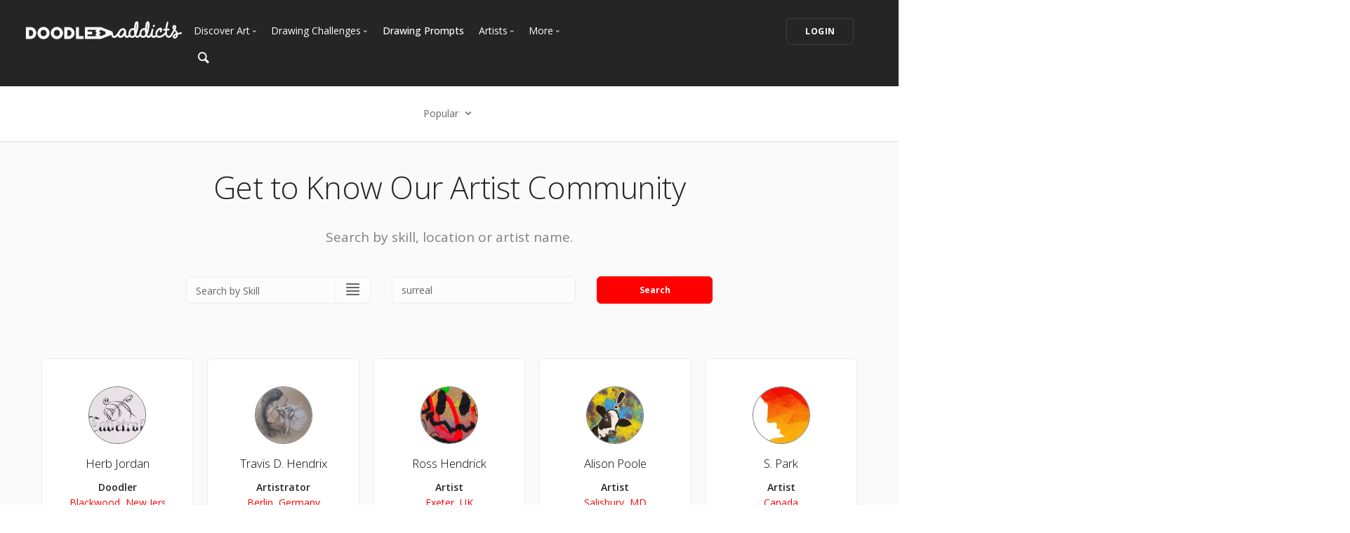

--- FILE ---
content_type: text/html; charset=UTF-8
request_url: https://www.doodleaddicts.com/artists/?filter=popular&c_search_by=skill&c_keyword=surreal
body_size: 10726
content:

<!doctype html>
<html lang="en">
    <head>
		  <meta charset="utf-8">
  <meta name="author" content="doodleaddicts.com">
  <meta name="viewport" content="width=device-width, initial-scale=1.0">        <title>Artists Directory | Doodle Addicts</title>
		<meta name="description" content="Find artists, doodlers, and illustrators in your local area.">
		<link href="https://www.doodleaddicts.com/artists/" rel="canonical" />
				
		
        <link href="/css/bootstrap.min.css" rel="stylesheet" type="text/css" media="all" />
		        <link href="/css/stack-interface.min.css" rel="stylesheet" type="text/css" media="all" />
        <link href="/css/socicon.min.css" rel="stylesheet" type="text/css" media="all" />
        <link href="/css/lightbox.min.css" rel="stylesheet" type="text/css" media="all" />
        <link href="/css/flickity.min.css" rel="stylesheet" type="text/css" media="all" />
        <link href="/css/iconsmind.min.css" rel="stylesheet" type="text/css" media="all" />
        <link href="/css/jquery.steps.min.css" rel="stylesheet" type="text/css" media="all" />
        <!-- jQuery UI CSS -->
        <link href="/css/jquery-ui.min.css" type="text/css" rel="stylesheet">
        <link href="/css/bootstrap-tokenfield.min.css" rel="stylesheet" type="text/css" media="all" />
        
		<link href="/css/theme-da.min.css" rel="stylesheet" type="text/css" media="all" />
		
		<link href="/js/jqtip/jquery.qtip.min.css" rel="stylesheet" type="text/css" media="all" />
		<link href="/css/custom.css" rel="stylesheet" type="text/css" media="all" />
                <link href="https://fonts.googleapis.com/css?family=Open+Sans:200,300,400,400i,500,600,700%7CMerriweather:300,300i%7CMaterial+Icons" rel="stylesheet">
		
		<script src="https://js.stripe.com/v3/" type="f499a2afeb04a52604bc5f34-text/javascript"></script>
        <script src="https://code.jquery.com/jquery-3.2.1.min.js" type="f499a2afeb04a52604bc5f34-text/javascript"></script>
		<script type="f499a2afeb04a52604bc5f34-text/javascript">
		   window.jQuery || document.write('<script src="/js/jquery-3.2.1.min.js"><\/script>');
		</script>
        <script src="https://code.jquery.com/ui/1.12.1/jquery-ui.min.js" type="f499a2afeb04a52604bc5f34-text/javascript"></script>
		<script type="f499a2afeb04a52604bc5f34-text/javascript">
		   window.jQuery.ui || document.write('<script src="/js/jquery-ui.min.js"><\/script>');
		</script>
		<script type="f499a2afeb04a52604bc5f34-text/javascript" src="/js/jquery.ui.touch-punch.min.js"></script>
		<script type="f499a2afeb04a52604bc5f34-text/javascript">
		var da = {};
		</script>
        <script type="f499a2afeb04a52604bc5f34-text/javascript" src="/js/da/website.min.js"></script>
        <script type="f499a2afeb04a52604bc5f34-text/javascript" src="/js/da/comments.min.js"></script>
        <script type="f499a2afeb04a52604bc5f34-text/javascript" src="/js/da/modals.min.js"></script>
        <script type="f499a2afeb04a52604bc5f34-text/javascript">
		da.website = new Website();
		da.modals = new Modals();
		da.comments = new Comments();
		
		$(document).ready(function() {
			da.website.init({
				"site_url": "https://www.doodleaddicts.com",
				"return_path": "/artists/?filter=popular&c_search_by=skill&c_keyword=surreal",
				"session_data": {
					"site_login_avatar": "default.png",
					"site_login_fullname": "",
					"site_login_user_link": "//",
					"site_login_username": ""
				}
			});
		});
		
		</script>
		<script type="f499a2afeb04a52604bc5f34-text/javascript" src="/js/jqtip/jquery.qtip.min.js"></script>
		<script type="f499a2afeb04a52604bc5f34-text/javascript" src="/js/imagesloaded.pkgd.min.js"></script>
		<script type="f499a2afeb04a52604bc5f34-text/javascript" src="/js/jquery.matchHeight-min.js"></script>
		<script type="f499a2afeb04a52604bc5f34-text/javascript" src="/js/da.min.js"></script>
		<link rel="stylesheet" href="/fonts/font-awesome/css/font-awesome.min.css">
		<link rel="stylesheet" href="/js/dropzone/dropzone.min.css">
		<script src="/js/dropzone/dropzone.min.js" type="f499a2afeb04a52604bc5f34-text/javascript"></script>
		
		<link rel="icon" type="image/png" sizes="32x32" href="/favicon-32x32.png">
		<link rel="icon" type="image/png" sizes="16x16" href="/favicon-16x16.png">
		<link rel="manifest" href="/manifest.json">
		<style>
		#home-screen-button {
			margin-top: 0;
		}
		@media (max-width: 768px) {
			#home-screen-box {
				margin-bottom:0;	
			}
			#home-screen-message {
				margin:20px 0 0 0;	
			}
			#home-screen-button {
				margin-top:15px;	
			}
		}
		</style>
				<link rel="mask-icon" href="/safari-pinned-tab.svg" color="#5bbad5">
		<meta name="theme-color" content="#ffffff">
		<meta name="google-site-verification" content="n_Ug1spcnH9WuGigWCd_KpiS1LUNspnRwMOMb556_ks" />
		
		<script type="application/ld+json">
		{ 
			"@context": "http://schema.org",
			"@graph": 
			[
				{
					"@type": "Organization",
					"name": "Doodle Addicts",
					"url": "https://www.doodleaddicts.com",
					"logo": "https://www.doodleaddicts.com/images/logo-dark.png",
					"sameAs": [
						"https://www.facebook.com/doodleaddicts",
						"https://www.instagram.com/doodleaddicts/",
						"https://twitter.com/doodleaddicts",
						"https://www.youtube.com/channel/UCwiqnwWic_3RV_VZEZAzv-w"
					]
				},
				{
					"@type": "WebSite", 
					"url": "/artists/", 
					"name": "Doodle Addicts",
					"description": "Artists Directory | Doodle Addicts",
					"potentialAction": { 
						"@type": "SearchAction", 
						"target": "https://www.doodleaddicts.com/search/{search_term}/", 
						"query-input": "required name=search_term" 
					}
				}
			]
		}
		</script>
		
		
		<!-- Google Tag Manager -->
		<script type="f499a2afeb04a52604bc5f34-text/javascript">(function(w,d,s,l,i){w[l]=w[l]||[];w[l].push({'gtm.start':
		new Date().getTime(),event:'gtm.js'});var f=d.getElementsByTagName(s)[0],
		j=d.createElement(s),dl=l!='dataLayer'?'&l='+l:'';j.async=true;j.src=
		'https://www.googletagmanager.com/gtm.js?id='+i+dl;f.parentNode.insertBefore(j,f);
		})(window,document,'script','dataLayer','GTM-THQ3Q97');</script>
		<!-- End Google Tag Manager -->
		

								
				
		<meta property="og:site_name" content="Doodle Addicts" />
		<meta property="og:title" content="Artists Directory | Doodle Addicts" />
		<meta property="og:description" content="Find artists, doodlers, and illustrators in your local area." />
		<meta property="og:type" content="article" />
		<meta property="og:url" content="/artists/" />
		<meta property="fb:admins" content="100000095622134" />
		<meta property="og:image" content="https://www.doodleaddicts.com/images/misc/artist-directory.jpg" />
		<meta property="og:image:width" content="600" />
		<meta property="og:image:height" content="624" />
		
		<meta name="twitter:card" content="summary_large_image">
		<meta name="twitter:site" content="@doodleaddicts">
		<meta name="twitter:creator" content="@doodleaddicts">
		<meta name="twitter:title" content="Artists Directory | Doodle Addicts">
		<meta name="twitter:description" content="Find artists, doodlers, and illustrators in your local area.">
		<meta name="twitter:image" content="https://www.doodleaddicts.com/images/misc/artist-directory.jpg">
		
    </head>
    <body class="dropdowns--hover" data-smooth-scroll-offset='64'>
	
	<!-- Google Tag Manager (noscript) -->
<noscript><iframe src="https://www.googletagmanager.com/ns.html?id=GTM-THQ3Q97"
height="0" width="0" style="display:none;visibility:hidden"></iframe></noscript>
<!-- End Google Tag Manager (noscript) -->	
        <a id="start"></a>
		        <div class="nav-container ">
            <div class="bar bar--sm bar--mobile-sticky visible-xs" data-scroll-class="100px:pos-fixed">
                <div class="container">
                    <div class="row">
                        <div class="col-xs-3 col-sm-2">
                            <a href="/">
                                <img class="logo logo-dark" alt="logo" src="/images/logo-dark.png" />
                                <img class="logo logo-light" alt="logo" src="/images/logo-light.png" />
                            </a>
                        </div>
                        <div class="col-xs-9 col-sm-10 text-right">
                            <a href="#" class="hamburger-toggle" data-toggle-class="#menu2;hidden-xs">
                                <i class="icon icon--sm stack-interface stack-menu"></i>
                            </a>
                        </div>
                    </div>
                    <!--end of row-->
                </div>
                <!--end of container-->
            </div>
            <!--end bar-->
            <nav id="menu2" class="bar bar-2 hidden-xs  bg--dark"  data-scroll-class="100px:pos-fixed">
                <div class="container-fluid">
                    <div class="row">
                        <div class="col-md-2 text-center text-left-sm hidden-xs">
                            <div class="bar__module">
                                <a href="/">
                                    <img class="logo logo-dark" alt="logo" src="/images/logo-dark.png" />
                                    <img class="logo logo-light" alt="logo" src="/images/logo-light.png" />
                                </a>
                            </div>
                            <!--end module-->
                        </div>
                        <div class="col-md-6 text-left navigation-top-spacer navigation-left-spacer">
                            <div class="bar__module">
                                <ul class="menu-horizontal text-left">
                                    <li class="dropdown dropdown--hover">
                                        <span class="dropdown__trigger">Discover Art</span>
                                        <div class="dropdown__container">
                                            <div class="container">
                                                <div class="row">
                                                    <div class="dropdown__content col-md-2 col-sm-4">
                                                        <ul class="menu-vertical">
                                                            <li>
																<a href="/uploads/">
																	Trending
																</a>
                                                            </li>
                                                            <li>
																<a href="/uploads/filter/recent/">
																	Most Recent
																</a>
                                                            </li>
                                                            <li>
																<a href="/uploads/filter/faves/">
																	Most Faves
																</a>
                                                            </li>
                                                            <li>
																<a href="/uploads/filter/views/">
																	Most Views
																</a>
                                                            </li>
                                                            <li>
																<a href="/galleries/">
																	Curated Galleries
																</a>
                                                            </li>
															                                                        </ul>
                                                    </div>
                                                    <!--end dropdown content-->
                                                </div>
                                                <!--end row-->
                                            </div>
                                        </div>
                                        <!--end dropdown container-->
                                    </li>
                                    <li class="dropdown dropdown--hover">
                                        <span class="dropdown__trigger">Drawing Challenges</span>
                                        <div class="dropdown__container">
                                            <div class="container">
                                                <div class="row">
                                                    <div class="dropdown__content col-md-2 col-sm-4">
                                                        <ul class="menu-vertical">
															                                                            <li>
																<a href="/drawing-challenges/">
																	See All Challenges
																</a>
                                                            </li>
                                                        </ul>
                                                    </div>
                                                    <!--end dropdown content-->
                                                </div>
                                                <!--end row-->
                                            </div>
                                        </div>
                                        <!--end dropdown container-->
                                    </li>
                                    <li>
										<a href="/drawing-prompts/">
											Drawing Prompts
										</a>
                                    </li>
                                    <li class="dropdown dropdown--hover">
                                        <span class="dropdown__trigger">Artists</span>
                                        <div class="dropdown__container">
                                            <div class="container">
                                                <div class="row">
                                                    <div class="dropdown__content col-md-2 col-sm-4">
                                                        <ul class="menu-vertical">
                                                            <li>
																<a href="/artists/">
																	Most Popular
																</a>
                                                            </li>
                                                            <li>
																<a href="/artists/?c_search_by=&c_keyword=&filter=recent">
																	Most Recent
																</a>
                                                            </li>
                                                            <li>
																<a href="/artists/?c_search_by=&c_keyword=&filter=&for_hire=y">
																	Available For Hire
																</a>
                                                            </li>
                                                            <li>
																<a href="/blog/category/2/artist-spotlight/">
																	Artist Spotlight
																</a>
                                                            </li>
                                                        </ul>
                                                    </div>
                                                    <!--end dropdown content-->
                                                </div>
                                                <!--end row-->
                                            </div>
                                        </div>
                                        <!--end dropdown container-->
                                    </li>
                                    <li class="dropdown dropdown--hover">
                                        <span class="dropdown__trigger">More</span>
                                        <div class="dropdown__container">
                                            <div class="container">
                                                <div class="row">
                                                    <div class="dropdown__content col-md-2 col-sm-4">
                                                        <ul class="menu-vertical">
                                                            <li>
																<a href="/marketplace/">
																	Marketplace
																</a>
                                                            </li>
																												
																														<li>
																<a href="/learn/discussions/">
																	Art Discussions																</a>
															</li>
																														<li>
																<a href="/learn/">
																	Resources
																</a>
															</li>
															<li>
																<a href="/blog/">
																	News + Blog
																</a>
															</li>
                                                        </ul>
                                                    </div>
                                                    <!--end dropdown content-->
                                                </div>
                                                <!--end row-->
                                            </div>
                                        </div>
                                        <!--end dropdown container-->
                                    </li>
                                </ul>
                            </div>
                            <!--end module-->
							<div class="bar__module">
								<a href="#" data-notification-link="search-box">
                                        <i class="stack-search"></i>
                                </a>
							</div>
                        </div>
                        <div class="col-md-4 text-right text-left-xs text-left-sm">
							                            <div class="bar__module">
                                <a class="btn btn--sm type--uppercase" href="/login/">
                                    <span class="btn__text">
                                        Login
                                    </span>
                                </a>
								                            </div>
							                            <!--end module-->
                        </div>
                    </div>
                    <!--end of row-->
                </div>
                <!--end of container-->
            </nav>
            <!--end bar-->
        </div>        <div class="main-container">
		
			<section class="text-center cta cta-4 space--xxs border--bottom">
                <div class="container">
                    <div class="row">
                        <div class="col-sm-12">
							<div class="dropdown dropdown--click">
                                <span class="dropdown__trigger">
									Popular                                    <i class="stack-down-open"></i>
                                </span>
                                <div class="dropdown__container" style="left: -600px;">
                                    <div class="container">
                                        <div class="row text-left">
                                            <div class="col-sm-3 col-md-2 dropdown__content" style="left: 600px;">
                                                <h5>Select an option</h5>
                                                <ul class="menu-vertical">
                                                    <li>
                                                        <a href="/artists/?c_search_by=skill&c_keyword=surreal&filter=popular&for_hire=&page=1" class="filter-active">Popular</a>
                                                    </li>
                                                    <li>
                                                        <a href="/artists/?c_search_by=skill&c_keyword=surreal&filter=recent&for_hire=&page=1">Most Recent</a>
                                                    </li>
                                                </ul>
                                            </div>
                                        </div>
                                        <!--end row-->
                                    </div>
                                    <!--end container-->
                                </div>
                                <!--end dropdown container-->
                            </div>
						</div>
                    </div>
                    <!--end of row-->
                </div>
                <!--end of container-->
            </section>
		
			<section class="bg--secondary text-center">
				<div class="container">
					<div class="row text-center">
						<div class="col-md-12 text-center">
						
													
							<h1>Get to Know Our Artist Community</h1>
							
							<p class="lead">Search by skill, location or artist name.</p>
														
						</div>
					</div>
					<div class="row" style="padding: 40px 0 30px 0;">
						<form action="/artists/" class="form--active">
							<input type="hidden" name="filter" id="filter" value="popular">
							<input type="hidden" name="for_hire" id="for_hire" value="">
							<div class="col-md-3 col-md-offset-2 col-sm-4">
								<div class="input-select">
									<select name="c_search_by" id="c_search_by">
										<option value="skill"  selected>Search by Skill</option>
										<option value="location" >Search by Location</option>
										<option value="artist" >Search by Artist Name</option>
									</select>
								</div>
							</div>
							<div class="col-md-3 col-sm-4">
								<input class=""  name="c_keyword" id="c_keyword" placeholder="Keyword" type="text" value="surreal">
							</div>
							<div class="col-md-2 col-sm-4">
								<button type="submit" class="btn btn--primary">Search</button>
							</div>
						</form>
					</div>
					<!--end of row-->
				</div>
				<!--end of container-->
			</section>
		
			<section class="bg--secondary">
				<div class="container-fluid">
					                    <div class="row">
												<div class="col-xs-6 col-sm-4 col-md-4 col-lg-15">
							<div class="boxed boxed--lg boxed--border artist-box text-center">
								<div>
									<a href="/cavetroll/"><img alt="Herb Jordan" src="/images/users/avatar/47166_cavetroll_841233.jpg" class="avatar avatar--md avatar--percentage"></a>
								</div>
								<h4><a href="/cavetroll/">Herb Jordan</a></h4>
								<p>
									<strong>Doodler</strong>
									<span><a href="/artists/?c_search_by=location&c_keyword=blackwood%2C+new+jersey">Blackwood, New Jersey</a></span>
								</p>
																																								<div class="row community-thumbs text-center">
								    									<div class="col-xs-4 col-centered"><a href="/cavetroll/"><img src="/images/uploads/square/47166_cavetroll_1706040650.9109.jpg" alt="I Am Not An Artist"></a></div>
																		<div class="col-xs-4 col-centered"><a href="/cavetroll/"><img src="/images/uploads/square/47166_cavetroll_1666361544.jpg" alt="Sketchbook pg. 2"></a></div>
																		<div class="col-xs-4 col-centered"><a href="/cavetroll/"><img src="/images/uploads/square/47166_cavetroll_1640626568.jpg" alt="Paisley Doodle (Completed)"></a></div>
																	</div>
															</div>
							<!--end feature-->
						</div>
												<div class="col-xs-6 col-sm-4 col-md-4 col-lg-15">
							<div class="boxed boxed--lg boxed--border artist-box text-center">
								<div>
									<a href="/travesty/"><img alt="Travis D. Hendrix" src="/images/users/avatar/45616_travesty_407844.jpg" class="avatar avatar--md avatar--percentage"></a>
								</div>
								<h4><a href="/travesty/">Travis D. Hendrix</a></h4>
								<p>
									<strong>Artistrator</strong>
									<span><a href="/artists/?c_search_by=location&c_keyword=berlin%2C+germany">Berlin, Germany</a></span>
								</p>
																																								<div class="row community-thumbs text-center">
								    									<div class="col-xs-4 col-centered"><a href="/travesty/"><img src="/images/uploads/square/45616_travesty_1643805490.jpg" alt="Face West"></a></div>
																		<div class="col-xs-4 col-centered"><a href="/travesty/"><img src="/images/uploads/square/45616_travesty_1628158863.jpg" alt="Iris"></a></div>
																		<div class="col-xs-4 col-centered"><a href="/travesty/"><img src="/images/uploads/square/45616_travesty_1617786960.jpg" alt="Directionless Nightmare"></a></div>
																	</div>
															</div>
							<!--end feature-->
						</div>
												<div class="col-xs-6 col-sm-4 col-md-4 col-lg-15">
							<div class="boxed boxed--lg boxed--border artist-box text-center">
								<div>
									<a href="/rosshendrick/"><img alt="Ross Hendrick" src="/images/users/avatar/27509_rosshendrick_637627.jpg" class="avatar avatar--md avatar--percentage"></a>
								</div>
								<h4><a href="/rosshendrick/">Ross Hendrick</a></h4>
								<p>
									<strong>Artist</strong>
									<span><a href="/artists/?c_search_by=location&c_keyword=exeter%2C+uk">Exeter, UK</a></span>
								</p>
																																								<div class="row community-thumbs text-center">
								    									<div class="col-xs-4 col-centered"><a href="/rosshendrick/"><img src="/images/uploads/square/27509_rosshendrick_1762803643.8471.jpg" alt="Drippy Doodles"></a></div>
																		<div class="col-xs-4 col-centered"><a href="/rosshendrick/"><img src="/images/uploads/square/27509_rosshendrick_1758238748.6486.jpg" alt="Uproar"></a></div>
																		<div class="col-xs-4 col-centered"><a href="/rosshendrick/"><img src="/images/uploads/square/27509_rosshendrick_1757865967.4969.jpg" alt="Splat!"></a></div>
																	</div>
															</div>
							<!--end feature-->
						</div>
												<div class="col-xs-6 col-sm-4 col-md-4 col-lg-15">
							<div class="boxed boxed--lg boxed--border artist-box text-center">
								<div>
									<a href="/thecraftednest/"><img alt="Alison Poole" src="/images/users/avatar/54230_thecraftednest_707368.jpg" class="avatar avatar--md avatar--percentage"></a>
								</div>
								<h4><a href="/thecraftednest/">Alison Poole</a></h4>
								<p>
									<strong>Artist</strong>
									<span><a href="/artists/?c_search_by=location&c_keyword=salisbury%2C+md">Salisbury, MD</a></span>
								</p>
																																								<div class="row community-thumbs text-center">
								    									<div class="col-xs-4 col-centered"><a href="/thecraftednest/"><img src="/images/uploads/square/54230_thecraftednest_1666273749.jpg" alt="Halloween Ready"></a></div>
																		<div class="col-xs-4 col-centered"><a href="/thecraftednest/"><img src="/images/uploads/square/54230_thecraftednest_1661033943.jpg" alt="Fine Lines"></a></div>
																		<div class="col-xs-4 col-centered"><a href="/thecraftednest/"><img src="/images/uploads/square/54230_alisu514_1659967345.jpg" alt="Urban Fantasy"></a></div>
																	</div>
															</div>
							<!--end feature-->
						</div>
												<div class="col-xs-6 col-sm-4 col-md-4 col-lg-15">
							<div class="boxed boxed--lg boxed--border artist-box text-center">
								<div>
									<a href="/paintinparky/"><img alt="S. Park" src="/images/users/avatar/47201_paintinparky_506061.jpg" class="avatar avatar--md avatar--percentage"></a>
								</div>
								<h4><a href="/paintinparky/">S. Park</a></h4>
								<p>
									<strong>Artist</strong>
									<span><a href="/artists/?c_search_by=location&c_keyword=canada">Canada</a></span>
								</p>
																																								<div class="row community-thumbs text-center">
								    									<div class="col-xs-4 col-centered"><a href="/paintinparky/"><img src="/images/uploads/square/47201_paintinparky_1647844647.jpg" alt="Grinning Guardian"></a></div>
																		<div class="col-xs-4 col-centered"><a href="/paintinparky/"><img src="/images/uploads/square/47201_paintinparky_1624957312.jpg" alt="Lily"></a></div>
																		<div class="col-xs-4 col-centered"><a href="/paintinparky/"><img src="/images/uploads/square/47201_paintinparky_1620728902.jpg" alt="Buddha in Cra-Z-art crayon"></a></div>
																	</div>
															</div>
							<!--end feature-->
						</div>
												<div class="col-xs-6 col-sm-4 col-md-4 col-lg-15">
							<div class="boxed boxed--lg boxed--border artist-box text-center">
								<div>
									<a href="/adrianajgarces/"><img alt="Adriana J. Garces" src="/images/users/avatar/23798_adrianajgarces_534183.jpg" class="avatar avatar--md avatar--percentage"></a>
								</div>
								<h4><a href="/adrianajgarces/">Adriana J. Garces</a></h4>
								<p>
									<strong>Multi-Disciplinary Visual Artist</strong>
									<span><a href="/artists/?c_search_by=location&c_keyword=new+york+city%2C+ny">New York City, NY</a></span>
								</p>
																																								<div class="row community-thumbs text-center">
								    									<div class="col-xs-4 col-centered"><a href="/adrianajgarces/"><img src="/images/uploads/square/23798_adrianajgarces_1533296605.jpg" alt="Chandelier"></a></div>
																		<div class="col-xs-4 col-centered"><a href="/adrianajgarces/"><img src="/images/uploads/square/23798_adrianajgarces_1531154917.jpg" alt="Untitled in July"></a></div>
																		<div class="col-xs-4 col-centered"><a href="/adrianajgarces/"><img src="/images/uploads/square/23798_adrianajgarces_1528761337.jpg" alt="City Heat"></a></div>
																	</div>
															</div>
							<!--end feature-->
						</div>
												<div class="col-xs-6 col-sm-4 col-md-4 col-lg-15">
							<div class="boxed boxed--lg boxed--border artist-box text-center">
								<div>
									<a href="/doodlefrisson/"><img alt="Kasey Cole" src="/images/users/avatar/23564_doodlefrisson_723766.jpg" class="avatar avatar--md avatar--percentage"></a>
								</div>
								<h4><a href="/doodlefrisson/">Kasey Cole</a></h4>
								<p>
									<strong>Doodler</strong>
									<span></span>
								</p>
																																								<div class="row community-thumbs text-center">
								    									<div class="col-xs-4 col-centered"><a href="/doodlefrisson/"><img src="/images/uploads/square/23564_doodlefrisson_1531315761.jpg" alt="Gold"></a></div>
																		<div class="col-xs-4 col-centered"><a href="/doodlefrisson/"><img src="/images/uploads/square/15_23564_1504898752_6630142733.jpg" alt="Untitled"></a></div>
																		<div class="col-xs-4 col-centered"><a href="/doodlefrisson/"><img src="/images/uploads/square/9_23564_1504898696_7318722788.jpg" alt="Untitled"></a></div>
																	</div>
															</div>
							<!--end feature-->
						</div>
												<div class="col-xs-6 col-sm-4 col-md-4 col-lg-15">
							<div class="boxed boxed--lg boxed--border artist-box text-center">
								<div>
									<a href="/ruxijubleanu/"><img alt="Ruxandra-Mihaela Jubleanu" src="/images/users/avatar/25715_ruxijubleanu_151825.jpg" class="avatar avatar--md avatar--percentage"></a>
								</div>
								<h4><a href="/ruxijubleanu/">Ruxandra-Mihaela Jubleanu</a></h4>
								<p>
									<strong>Artist</strong>
									<span><a href="/artists/?c_search_by=location&c_keyword=bucharest">Bucharest</a></span>
								</p>
																																								<div class="row community-thumbs text-center">
								    									<div class="col-xs-4 col-centered"><a href="/ruxijubleanu/"><img src="/images/uploads/square/25715_ruxijubleanu_1607021757.jpg" alt="#facetober prompts: oranges, fringe, sparkles"></a></div>
																		<div class="col-xs-4 col-centered"><a href="/ruxijubleanu/"><img src="/images/uploads/square/25715_ruxijubleanu_1606339031.jpg" alt="#facetober prompts: tattoo, wavy hair, sunglasses"></a></div>
																		<div class="col-xs-4 col-centered"><a href="/ruxijubleanu/"><img src="/images/uploads/square/25715_ruxijubleanu_1605960025.jpg" alt="#facetober prompts: retro, head scarf, sunglasses"></a></div>
																	</div>
															</div>
							<!--end feature-->
						</div>
												<div class="col-xs-6 col-sm-4 col-md-4 col-lg-15">
							<div class="boxed boxed--lg boxed--border artist-box text-center">
								<div>
									<a href="/sneezywheezy/"><img alt="Sneezy" src="/images/users/avatar/55920_sneezywheezy_343381.jpg" class="avatar avatar--md avatar--percentage"></a>
								</div>
								<h4><a href="/sneezywheezy/">Sneezy</a></h4>
								<p>
									<strong>Hobby artist</strong>
									<span><a href="/artists/?c_search_by=location&c_keyword=new+jersey">New Jersey</a></span>
								</p>
																																								<div class="row community-thumbs text-center">
								    									<div class="col-xs-4 col-centered"><a href="/sneezywheezy/"><img src="/images/uploads/square/55920_sneezywheezy_1691692540.5028.jpg" alt="Ultraman"></a></div>
																		<div class="col-xs-4 col-centered"><a href="/sneezywheezy/"><img src="/images/uploads/square/55920_sneezywheezy_1684691347.8222.jpg" alt="QUEEN"></a></div>
																		<div class="col-xs-4 col-centered"><a href="/sneezywheezy/"><img src="/images/uploads/square/55920_sneezywheezy_1684515713.4383.jpg" alt="SWAMP BEAST"></a></div>
																	</div>
															</div>
							<!--end feature-->
						</div>
												<div class="col-xs-6 col-sm-4 col-md-4 col-lg-15">
							<div class="boxed boxed--lg boxed--border artist-box text-center">
								<div>
									<a href="/sidartz/"><img alt="Siddharth Singh" src="/images/users/avatar/60240_sidartz_041632.jpg" class="avatar avatar--md avatar--percentage"></a>
								</div>
								<h4><a href="/sidartz/">Siddharth Singh</a></h4>
								<p>
									<strong></strong>
									<span></span>
								</p>
																																								<div class="row community-thumbs text-center">
								    									<div class="col-xs-4 col-centered"><a href="/sidartz/"><img src="/images/uploads/square/60240_sidartz_1695658632.2937.jpg" alt="Glowing Mercury (2023)."></a></div>
																		<div class="col-xs-4 col-centered"><a href="/sidartz/"><img src="/images/uploads/square/60240_sidartz_1694622936.9424.jpg" alt="Spin (2022)."></a></div>
																		<div class="col-xs-4 col-centered"><a href="/sidartz/"><img src="/images/uploads/square/60240_sidartz_1693327899.6882.jpg" alt="Horsehead Nebula (2023)."></a></div>
																	</div>
															</div>
							<!--end feature-->
						</div>
												<div class="col-xs-6 col-sm-4 col-md-4 col-lg-15">
							<div class="boxed boxed--lg boxed--border artist-box text-center">
								<div>
									<a href="/cjbrooks/"><img alt="Corey brooks" src="/images/users/avatar/31064_cjbrooks_856574.jpg" class="avatar avatar--md avatar--percentage"></a>
								</div>
								<h4><a href="/cjbrooks/">Corey brooks</a></h4>
								<p>
									<strong></strong>
									<span><a href="/artists/?c_search_by=location&c_keyword=sydney">Sydney</a></span>
								</p>
																																								<div class="row community-thumbs text-center">
								    									<div class="col-xs-4 col-centered"><a href="/cjbrooks/"><img src="/images/uploads/square/31064_cjbrooks_1633005732.jpg" alt="Sketchbook doodle"></a></div>
																		<div class="col-xs-4 col-centered"><a href="/cjbrooks/"><img src="/images/uploads/square/31064_cjbrooks_1603614052.jpg" alt="Subterranean leisure cavern"></a></div>
																		<div class="col-xs-4 col-centered"><a href="/cjbrooks/"><img src="/images/uploads/square/31064_cjbrooks_1587868917.jpg" alt="Prospectors"></a></div>
																	</div>
															</div>
							<!--end feature-->
						</div>
												<div class="col-xs-6 col-sm-4 col-md-4 col-lg-15">
							<div class="boxed boxed--lg boxed--border artist-box text-center">
								<div>
									<a href="/klyukina/"><img alt="Lena" src="/images/users/avatar/26363_klyukina_181113.jpg" class="avatar avatar--md avatar--percentage"></a>
								</div>
								<h4><a href="/klyukina/">Lena</a></h4>
								<p>
									<strong>Artist</strong>
									<span><a href="/artists/?c_search_by=location&c_keyword=vilnius%2C+lithuania">Vilnius, Lithuania</a></span>
								</p>
																																								<div class="row community-thumbs text-center">
									<div class="col-xs-4 col-centered"><img src="/images/trans-lg.gif" alt="image"></div>
								</div>
															</div>
							<!--end feature-->
						</div>
												<div class="col-xs-6 col-sm-4 col-md-4 col-lg-15">
							<div class="boxed boxed--lg boxed--border artist-box text-center">
								<div>
									<a href="/roma/"><img alt="omar sayed darwesh" src="/images/users/avatar/40429_roma_516143.jpg" class="avatar avatar--md avatar--percentage"></a>
								</div>
								<h4><a href="/roma/">omar sayed darwesh</a></h4>
								<p>
									<strong>Artist</strong>
									<span><a href="/artists/?c_search_by=location&c_keyword=egypt">Egypt</a></span>
								</p>
																																								<div class="row community-thumbs text-center">
								    									<div class="col-xs-4 col-centered"><a href="/roma/"><img src="/images/uploads/square/40429_roma_1581926217.jpg" alt="The Royal OWL"></a></div>
																		<div class="col-xs-4 col-centered"><a href="/roma/"><img src="/images/uploads/square/40429_roma_1576654444.jpg" alt="Posing"></a></div>
																		<div class="col-xs-4 col-centered"><a href="/roma/"><img src="/images/uploads/square/40429_roma_1576486650.jpg" alt="Portrait"></a></div>
																	</div>
															</div>
							<!--end feature-->
						</div>
												<div class="col-xs-6 col-sm-4 col-md-4 col-lg-15">
							<div class="boxed boxed--lg boxed--border artist-box text-center">
								<div>
									<a href="/lilianaraimundart/"><img alt="liliana raimund" src="/images/users/avatar/44858_lilianaraimundart_360561.jpg" class="avatar avatar--md avatar--percentage"></a>
								</div>
								<h4><a href="/lilianaraimundart/">liliana raimund</a></h4>
								<p>
									<strong>storyteller/artist</strong>
									<span></span>
								</p>
																																								<div class="row community-thumbs text-center">
									<div class="col-xs-4 col-centered"><img src="/images/trans-lg.gif" alt="image"></div>
								</div>
															</div>
							<!--end feature-->
						</div>
												<div class="col-xs-6 col-sm-4 col-md-4 col-lg-15">
							<div class="boxed boxed--lg boxed--border artist-box text-center">
								<div>
									<a href="/boobiehatch/"><img alt="Timothy Simpson" src="/images/users/avatar/49312_boobiehatch_848021.jpg" class="avatar avatar--md avatar--percentage"></a>
								</div>
								<h4><a href="/boobiehatch/">Timothy Simpson</a></h4>
								<p>
									<strong>The BoobieHatch</strong>
									<span><a href="/artists/?c_search_by=location&c_keyword=united+states">United States</a></span>
								</p>
																																								<div class="row community-thumbs text-center">
								    									<div class="col-xs-4 col-centered"><a href="/boobiehatch/"><img src="/images/uploads/square/49312_boobiehatch_1618425038.jpg" alt="Heres Something You Dont See Everyday... [But i do]"></a></div>
																		<div class="col-xs-4 col-centered"><a href="/boobiehatch/"><img src="/images/uploads/square/49312_boobiehatch_1617991062.jpg" alt="Picasso The Clown"></a></div>
																		<div class="col-xs-4 col-centered"><a href="/boobiehatch/"><img src="/images/uploads/square/49312_boobiehatch_1616438584.jpg" alt="Oxy-Morons"></a></div>
																	</div>
															</div>
							<!--end feature-->
						</div>
												<div class="col-xs-6 col-sm-4 col-md-4 col-lg-15">
							<div class="boxed boxed--lg boxed--border artist-box text-center">
								<div>
									<a href="/vandenbosch/"><img alt="J. Vandenbosch" src="/images/users/avatar/57381_vandenbosch_200262.jpg" class="avatar avatar--md avatar--percentage"></a>
								</div>
								<h4><a href="/vandenbosch/">J. Vandenbosch</a></h4>
								<p>
									<strong>Hobbyist Scribbler</strong>
									<span></span>
								</p>
																																								<div class="row community-thumbs text-center">
								    									<div class="col-xs-4 col-centered"><a href="/vandenbosch/"><img src="/images/uploads/square/57381_vandenbosch_1675218839.jpg" alt="Our Lady of Mutually Assured Destruction"></a></div>
																		<div class="col-xs-4 col-centered"><a href="/vandenbosch/"><img src="/images/uploads/square/57381_vandenbosch_1675039563.jpg" alt="No Exit"></a></div>
																	</div>
															</div>
							<!--end feature-->
						</div>
												<div class="col-xs-6 col-sm-4 col-md-4 col-lg-15">
							<div class="boxed boxed--lg boxed--border artist-box text-center">
								<div>
									<a href="/hollyholtart/"><img alt="Holly Holt" src="/images/users/avatar/23769_hollyholtart_551530.jpg" class="avatar avatar--md avatar--percentage"></a>
								</div>
								<h4><a href="/hollyholtart/">Holly Holt</a></h4>
								<p>
									<strong>Drawer of things</strong>
									<span><a href="/artists/?c_search_by=location&c_keyword=uk">UK</a></span>
								</p>
																																								<div class="row community-thumbs text-center">
								    									<div class="col-xs-4 col-centered"><a href="/hollyholtart/"><img src="/images/uploads/square/23769_hollyholtart_1588860796.jpg" alt="Cloud Ballet"></a></div>
																		<div class="col-xs-4 col-centered"><a href="/hollyholtart/"><img src="/images/uploads/square/23769_hollyholtart_1586122806.jpg" alt="Isolation"></a></div>
																		<div class="col-xs-4 col-centered"><a href="/hollyholtart/"><img src="/images/uploads/square/23769_hollyholtart_1549560114.jpg" alt="Hollow Bones"></a></div>
																	</div>
															</div>
							<!--end feature-->
						</div>
												<div class="col-xs-6 col-sm-4 col-md-4 col-lg-15">
							<div class="boxed boxed--lg boxed--border artist-box text-center">
								<div>
									<a href="/melanieannemarie/"><img alt="Melanie A.M. Wilson" src="/images/users/avatar/10754_melanieannemarie_361806.jpg" class="avatar avatar--md avatar--percentage"></a>
								</div>
								<h4><a href="/melanieannemarie/">Melanie A.M. Wilson</a></h4>
								<p>
									<strong>Doodler, Miniaturist, Photographer, Researcher, Writer, Collector</strong>
									<span><a href="/artists/?c_search_by=location&c_keyword=chicagoland">Chicagoland</a></span>
								</p>
																																								<div class="row community-thumbs text-center">
								    									<div class="col-xs-4 col-centered"><a href="/melanieannemarie/"><img src="/images/uploads/square/10754_melanieannemarie_1587747064.jpg" alt="such advanced technology is wasted on me"></a></div>
																		<div class="col-xs-4 col-centered"><a href="/melanieannemarie/"><img src="/images/uploads/square/10754_melanieannemarie_1563312616.jpg" alt="community"></a></div>
																		<div class="col-xs-4 col-centered"><a href="/melanieannemarie/"><img src="/images/uploads/square/10754_melanieannemarie_1550859796.jpg" alt="hoshino"></a></div>
																	</div>
															</div>
							<!--end feature-->
						</div>
												<div class="col-xs-6 col-sm-4 col-md-4 col-lg-15">
							<div class="boxed boxed--lg boxed--border artist-box text-center">
								<div>
									<a href="/funzito/"><img alt="Menhefen Rasberry" src="/images/users/avatar/52591_funzito_121200.jpg" class="avatar avatar--md avatar--percentage"></a>
								</div>
								<h4><a href="/funzito/">Menhefen Rasberry</a></h4>
								<p>
									<strong>ARTIST</strong>
									<span><a href="/artists/?c_search_by=location&c_keyword=baltimore%2C+md">Baltimore, MD</a></span>
								</p>
																																								<div class="row community-thumbs text-center">
								    									<div class="col-xs-4 col-centered"><a href="/funzito/"><img src="/images/uploads/square/52591_funzito_1726573148.9308.jpg" alt="fOOD fIGHT"></a></div>
																		<div class="col-xs-4 col-centered"><a href="/funzito/"><img src="/images/uploads/square/52591_funzito_1638444890.jpg" alt="Trippy Drug Cat"></a></div>
																	</div>
															</div>
							<!--end feature-->
						</div>
												<div class="col-xs-6 col-sm-4 col-md-4 col-lg-15">
							<div class="boxed boxed--lg boxed--border artist-box text-center">
								<div>
									<a href="/ayla8d/"><img alt="Ayla" src="/images/users/avatar/65700_ayla8d_121642.jpg" class="avatar avatar--md avatar--percentage"></a>
								</div>
								<h4><a href="/ayla8d/">Ayla</a></h4>
								<p>
									<strong>Independant Artist</strong>
									<span><a href="/artists/?c_search_by=location&c_keyword=brisbane+queensland+australia">Brisbane Queensland Australia</a></span>
								</p>
																																								<div class="row community-thumbs text-center">
								    									<div class="col-xs-4 col-centered"><a href="/ayla8d/"><img src="/images/uploads/square/65700_ayla8d_1729750249.8927.jpg" alt="Journey"></a></div>
																	</div>
															</div>
							<!--end feature-->
						</div>
												<div class="col-xs-6 col-sm-4 col-md-4 col-lg-15">
							<div class="boxed boxed--lg boxed--border artist-box text-center">
								<div>
									<a href="/tiktaalika/"><img alt="Nadia Blom" src="/images/users/avatar/44302_tiktaalika_803164.jpg" class="avatar avatar--md avatar--percentage"></a>
								</div>
								<h4><a href="/tiktaalika/">Nadia Blom</a></h4>
								<p>
									<strong></strong>
									<span><a href="/artists/?c_search_by=location&c_keyword=israel">Israel</a></span>
								</p>
																																								<div class="row community-thumbs text-center">
								    									<div class="col-xs-4 col-centered"><a href="/tiktaalika/"><img src="/images/uploads/square/44302_tiktaalika_1587031984.jpg" alt="deep in the eye of the vulcano"></a></div>
																	</div>
															</div>
							<!--end feature-->
						</div>
												<div class="col-xs-6 col-sm-4 col-md-4 col-lg-15">
							<div class="boxed boxed--lg boxed--border artist-box text-center">
								<div>
									<a href="/teadoorante/"><img alt="Tea Doorante" src="/images/users/avatar/25944_teadoorante_265148.jpg" class="avatar avatar--md avatar--percentage"></a>
								</div>
								<h4><a href="/teadoorante/">Tea Doorante</a></h4>
								<p>
									<strong>Freelance Artist</strong>
									<span></span>
								</p>
																																								<div class="row community-thumbs text-center">
								    									<div class="col-xs-4 col-centered"><a href="/teadoorante/"><img src="/images/uploads/square/25944_teadoorante_1526243192.jpg" alt="Tribal Florescent"></a></div>
																		<div class="col-xs-4 col-centered"><a href="/teadoorante/"><img src="/images/uploads/square/25944_teadoorante_1526148136.jpg" alt="Kaleidoscope Eyes"></a></div>
																		<div class="col-xs-4 col-centered"><a href="/teadoorante/"><img src="/images/uploads/square/25944_teadoorante_1522027213.jpg" alt="Tragically Romanticized"></a></div>
																	</div>
															</div>
							<!--end feature-->
						</div>
												<div class="col-xs-6 col-sm-4 col-md-4 col-lg-15">
							<div class="boxed boxed--lg boxed--border artist-box text-center">
								<div>
									<a href="/croweykid/"><img alt="Croweykid" src="/images/users/avatar/51813_croweykid_156162.jpg" class="avatar avatar--md avatar--percentage"></a>
								</div>
								<h4><a href="/croweykid/">Croweykid</a></h4>
								<p>
									<strong>Media hydra</strong>
									<span><a href="/artists/?c_search_by=location&c_keyword=boston%2C+ma%3B+usa">Boston, MA; USA</a></span>
								</p>
																																								<div class="row community-thumbs text-center">
								    									<div class="col-xs-4 col-centered"><a href="/croweykid/"><img src="/images/uploads/square/51813_croweykid_1628889731.jpg" alt="The Outpost"></a></div>
																		<div class="col-xs-4 col-centered"><a href="/croweykid/"><img src="/images/uploads/square/51813_croweykid_1628811644.jpg" alt="Bee Cool (Oh god, Im so sorry...)"></a></div>
																	</div>
															</div>
							<!--end feature-->
						</div>
												<div class="col-xs-6 col-sm-4 col-md-4 col-lg-15">
							<div class="boxed boxed--lg boxed--border artist-box text-center">
								<div>
									<a href="/sannie/"><img alt="Sanne" src="/images/users/avatar/26234_sannie_140040.jpg" class="avatar avatar--md avatar--percentage"></a>
								</div>
								<h4><a href="/sannie/">Sanne</a></h4>
								<p>
									<strong></strong>
									<span><a href="/artists/?c_search_by=location&c_keyword=netherlands%2C+tilburg">Netherlands, Tilburg</a></span>
								</p>
																																								<div class="row community-thumbs text-center">
									<div class="col-xs-4 col-centered"><img src="/images/trans-lg.gif" alt="image"></div>
								</div>
															</div>
							<!--end feature-->
						</div>
												<div class="col-xs-6 col-sm-4 col-md-4 col-lg-15">
							<div class="boxed boxed--lg boxed--border artist-box text-center">
								<div>
									<a href="/machadoxleao/"><img alt="Machado Leão" src="/images/users/avatar/51470_machadoxleao_405135.jpg" class="avatar avatar--md avatar--percentage"></a>
								</div>
								<h4><a href="/machadoxleao/">Machado Leão</a></h4>
								<p>
									<strong></strong>
									<span><a href="/artists/?c_search_by=location&c_keyword=minas+gerais%2C+brazil">Minas Gerais, Brazil</a></span>
								</p>
																																								<div class="row community-thumbs text-center">
									<div class="col-xs-4 col-centered"><img src="/images/trans-lg.gif" alt="image"></div>
								</div>
															</div>
							<!--end feature-->
						</div>
						                    </div>
					                    <!--end of row-->

					
					<div class="pagination">
						<div class="col-xs-6 text-left">
							&nbsp;						</div>
						<div class="col-xs-6 text-right">
							<a href="//www.doodleaddicts.com/artists/?filter=popular&c_search_by=skill&c_keyword=surreal&page=2" title="Next" class="next navlinks"><span>Next &raquo;</span></a>						</div>
					</div>
										
					
                </div>
				<!--end of container-->
			</section>
			
									<section class="text-center">
                <div class="container">
                    <div class="row">
                        <div class="col-sm-12 text-center">
								<script async src="//pagead2.googlesyndication.com/pagead/js/adsbygoogle.js" type="f499a2afeb04a52604bc5f34-text/javascript"></script>
								<!-- Addicts - Responsive -->
								<ins class="adsbygoogle"
									 style="display:block"
									 data-ad-client="ca-pub-9534899337280241"
									 data-ad-slot="8589416242"
									 data-ad-format="auto"
									 data-full-width-responsive="true"></ins>
								<script type="f499a2afeb04a52604bc5f34-text/javascript">
								(adsbygoogle = window.adsbygoogle || []).push({});
								</script>
						</div>
                    </div>
                    <!--end of row-->
                </div>
                <!--end of container-->
            </section>
						
			
										<footer class="footer-6 unpad--bottom  bg--dark">
								                                <div class="container-fluid">
                                    <div class="row">
                                        <div class="col-sm-6 col-md-3">
																					<p><a href="https://www.doodleaddicts.com"><img src="/images/da-white-footer-logo.png" alt="Doodle Addicts" style="max-width: 180px;"></a></p>
											                                        </div>
                                        <div class="col-sm-6 col-md-3">
                                            <h6 class="type--uppercase">Navigate</h6>
											<ul class="list--hover">
                                                <li>
                                                    <a href="/uploads/">Discover Art</a>
                                                </li>
                                                <li>
                                                    <a href="/drawing-challenges/">Drawing Challenges</a>
                                                </li>
                                                <li>
                                                    <a href="/drawing-prompts/">Weekly Drawing Prompts</a>
                                                </li>
                                                <li>
                                                    <a href="/artists/">Artist Directory</a>
                                                </li>
                                                <li>
                                                    <a href="/marketplace/">Art Marketplace</a>
                                                </li>
                                                <li>
                                                    <a href="/learn/">Resources</a>
                                                </li>
                                            </ul>
                                        </div>
                                        <div class="col-sm-6 col-md-3">
                                            <h6 class="type--uppercase">Other</h6>
											<ul class="list--hover">
												<li>
													<a href="/blog/">News + Blog</a>
												</li>
												<li>
													<a href="/about/">About Us</a>
												</li>
												<li>
													<a href="/contact/">Contact Us</a>
												</li>
											</ul>
                                        </div>
                                        <div class="col-sm-6 col-md-3">
                                            <h6 class="type--uppercase">Newsletter</h6>
                                            <form action="https://doodleaddicts.us2.list-manage.com/subscribe/post?u=963a968829b9e68d9da57ed62&amp;id=2e90fb6e31&FORMSOURCE=Footer" method="post" name="mc-embedded-subscribe-form" novalidate="true" class="form--active" target="_blank" data-success="Thanks for signing up." data-error="Please provide your email address." novalidate>
                                                <div style="position: absolute; left: -5000px;" aria-hidden="true">
                                                    <input type="text" name="b_963a968829b9e68d9da57ed62_2e90fb6e31" tabindex="-1" value="">
                                                </div>
                                                <input type="email" name="EMAIL" placeholder="Email Address" id="mce-EMAIL">
                                                <button type="submit" value="Subscribe" name="subscribe" class="btn btn--primary type--uppercase">Subscribe</button>
                                            </form>
                                        </div>
                                    </div>
                                    <!--end of row-->
                                </div>
								                                <!--end of container-->
                                <div class="footer__lower text-center-xs">
                                    <div class="container-fluid">
                                        <div class="row">
                                            <div class="col-sm-6">
                                                <span class="type--fine-print">©
                                                    <span class="update-year">2026</span> Doodle Addicts&trade; — All Rights Reserved <a href="/terms/">Terms & Conditions</a> / <a href="/privacy/">Privacy Policy</a> / <a href="/community-guidelines/">Community Guidelines</a></span></span>
                                            </div>
                                            <div class="col-sm-6 text-right text-center-xs">
                                                <ul class="social-list list-inline">
													<li>
														<a href="https://www.facebook.com/doodleaddicts" target="_blank">
															<i class="socicon socicon-facebook icon icon--xs"></i>
														</a>
													</li>
													<li>
														<a href="https://www.instagram.com/doodleaddicts/" target="_blank">
															<i class="socicon socicon-instagram icon icon--xs"></i>
														</a>
													</li>
													<li>
														<a href="https://twitter.com/doodleaddicts" target="_blank">
															<i class="socicon socicon-twitter icon icon--xs"></i>
														</a>
													</li>
													<li>
														<a href="https://www.youtube.com/channel/UCwiqnwWic_3RV_VZEZAzv-w" target="_blank">
															<i class="socicon socicon-youtube icon icon--xs"></i>
														</a>
													</li>
                                                </ul>
                                            </div>
                                        </div>
                                        <!--end of row-->
                                    </div>
                                    <!--end of container-->
                                </div>
                            </footer>
			<div class="notification pos-top pos-right search-box bg--white border--bottom" data-animation="from-top" data-notification-link="search-box">
				<form lpformnum="1"action="/search/" id="search" method="post" enctype="multipart/form-data">
					<div class="row">
						<div class="col-md-6 col-md-offset-3 col-sm-8 col-sm-offset-2">
							<input name="keyword" id="keyword" placeholder="Type search query and hit enter" type="search" value="">
						</div>
					</div>
					<!--end of row-->
				</form>
			<div class="notification-close-cross notification-close"></div></div>        </div>
		        <!--<div class="loader"></div>-->
        <a class="back-to-top inner-link" href="#start" data-scroll-class="100vh:active">
            <i class="stack-interface stack-up-open-big"></i>
        </a>
		
        <script src="/js/flickity.min.js" type="f499a2afeb04a52604bc5f34-text/javascript"></script>
        <script src="/js/easypiechart.min.js" type="f499a2afeb04a52604bc5f34-text/javascript"></script>
        <script src="/js/parallax.js" type="f499a2afeb04a52604bc5f34-text/javascript"></script>
        <script src="/js/typed.min.js" type="f499a2afeb04a52604bc5f34-text/javascript"></script>
        <script src="/js/datepicker.js" type="f499a2afeb04a52604bc5f34-text/javascript"></script>
        <script src="/js/isotope.min.js" type="f499a2afeb04a52604bc5f34-text/javascript"></script>
        <script src="/js/ytplayer.min.js" type="f499a2afeb04a52604bc5f34-text/javascript"></script>
        <script src="/js/lightbox.min.js" type="f499a2afeb04a52604bc5f34-text/javascript"></script>
        <script src="/js/granim.min.js" type="f499a2afeb04a52604bc5f34-text/javascript"></script>
        <script src="/js/bootstrap-tokenfield.min.js" type="f499a2afeb04a52604bc5f34-text/javascript"></script>
        <script src="/js/jquery.steps.min.js" type="f499a2afeb04a52604bc5f34-text/javascript"></script>
        <script src="/js/countdown.min.js" type="f499a2afeb04a52604bc5f34-text/javascript"></script>
        <script src="/js/twitterfetcher.min.js" type="f499a2afeb04a52604bc5f34-text/javascript"></script>
        <script src="/js/spectragram.min.js" type="f499a2afeb04a52604bc5f34-text/javascript"></script>
        <script src="/js/smooth-scroll.min.js" type="f499a2afeb04a52604bc5f34-text/javascript"></script>
        <script src="/js/scripts.min.js" type="f499a2afeb04a52604bc5f34-text/javascript"></script>
		<!-- Latest compiled and minified JavaScript -->
		<script src="https://maxcdn.bootstrapcdn.com/bootstrap/3.3.7/js/bootstrap.min.js" integrity="sha384-Tc5IQib027qvyjSMfHjOMaLkfuWVxZxUPnCJA7l2mCWNIpG9mGCD8wGNIcPD7Txa" crossorigin="anonymous" type="f499a2afeb04a52604bc5f34-text/javascript"></script>
		
		
		<script type="f499a2afeb04a52604bc5f34-text/javascript">
			$(document).ready(function(){
				$("#keyword").keyup(function(){
					var keyword = $("#keyword").val(); 
					$("#search").attr('action', "/search/"+keyword+"/");
				});
			})
			// Event listener for the FOLLOW button click
			$(".btn--follow").click(function(e) {
				e.preventDefault();
				da.modals.toggle_follow(this, $(this).attr("data-follow-user"), $(this).attr("data-follow-action"));
			});			
			// Event listener for the FOLLOW button hover
			$(".btn--follow").hover(
				function() {
					if ($(this).attr("data-follow-action") == "following") {
						$(this).children().filter(".btn__text").html('<i class="fa  fa-fw fa-minus aria-hidden="true"></i> UNFOLLOW');
					}
				}, 
				function() {
					if ($(this).attr("data-follow-action") == "following") {
						$(this).children().filter(".btn__text").html('<i class="fa  fa-fw fa-check aria-hidden="true"></i> FOLLOWING');
					}
				}
			);
		</script>
		
		
		<!-- JS Cookies -->
		
		        <a id="home-screen-link" data-notification-link="home-screen-1"></a>
		<div class="notification pos-right pos-bottom col-sm-4 col-md-3" data-animation="from-bottom" data-notification-link="home-screen-1">
			<div class="feature feature-1 text-center">
				<div class="feature__body boxed boxed--lg boxed--border">
					<div class="modal-close modal-close-cross"></div>
					<div id="home-screen-box" class="text-block">
						<div id="home-screen-message">
							<strong>Add Doodle Addicts to your home screen to not miss an update!</strong>
						</div>
					</div>
					<div id="home-screen-button" class="text-block">
						<a class="btn btn--sm btn--primary type--uppercase">
							<span class="btn__text">
								Add to Home Screen
							</span>
						</a>
					</div>
				</div>
				<div id="home-screen-close" class="notification-close-cross notification-close-cross--circle notification-close"></div>
			</div>
			<!--end feature-->
		</div>
		
		
		<script src="/js/js.cookie.min.js" type="f499a2afeb04a52604bc5f34-text/javascript"></script>
		
		<script type="f499a2afeb04a52604bc5f34-text/javascript">
			$(document).ready(function() {
				var da_notification_counter = Cookies.get("da_notification_counter");
				var shows = (typeof da_notification_counter == "undefined" ? 0 : da_notification_counter); 
				var current_time = Date.now() / 1000;
				// Set the expiration date here in EST
				var expiration_date = new Date("2019-06-30 16:00:00");
				// Get the client's offset from GMT
				var offset = new Date().getTimezoneOffset();
				// If the user's timezone is not EST...
				if (offset != 240) {
					// Then convert the expiration date to GMT and then account for EST offset
					var expiration_time = (expiration_date.getTime() / 1000) + (offset * 60) - (60 * 60 * 4);					
				} else {
					var expiration_time = (expiration_date.getTime() / 1000);	
				}
				
				// If the expiration date hasn't passed...
				if (parseInt(current_time) < parseInt(expiration_time)) {
					// If the expiration date is within 24 hours...
					if ((parseInt(expiration_time) - parseInt(current_time)) <= (60 * 60 * 24)) {
						// And the notification has only been shown once before...
						if (shows < 2) {
							// Show the notification
							$("#notification-link").click();
							Cookies.set("da_notification_counter", 2, {
								"expires": expiration_date
							});
						}
					// Otherwise, if the expiration date is within 5 days...
					} else if ((parseInt(expiration_time) - parseInt(current_time)) <= (60 * 60 * 24 * 5)) {
						// And the notification hasn't been shown before...
						if (shows == 0) {
							// Show the notification
							$("#notification-link").click();
							Cookies.set("da_notification_counter", 1, {
								"expires": expiration_date
							});
						}
					}
				}
			});
		</script>
		
		<!-- End of JS Cookies -->

				
		<!-- Twitter universal website tag code -->
		
		<script type="f499a2afeb04a52604bc5f34-text/javascript">
		!function(e,t,n,s,u,a){e.twq||(s=e.twq=function(){s.exe?s.exe.apply(s,arguments):s.queue.push(arguments);
		},s.version='1.1',s.queue=[],u=t.createElement(n),u.async=!0,u.src='//static.ads-twitter.com/uwt.js',
		a=t.getElementsByTagName(n)[0],a.parentNode.insertBefore(u,a))}(window,document,'script');
		// Insert Twitter Pixel ID and Standard Event data below
		twq('init','o02zb');
		twq('track','PageView');
		</script>
		<!-- End Twitter universal website tag code -->				<script type="f499a2afeb04a52604bc5f34-text/javascript">
$(document).ready(function() {
	$(".fave-target").each(function(i, s) {
		$(s).click(function() {
							location = "/login/";
					});
	});
});

function faves(id, action, type) {
	$.ajax({
		type: "GET",
		url: "/ajax-faves.php",
		data: {
			"id": id,
			"action": action,
			"type": type
		},
		dataType: "json",
		success: function(data) {
			if (action == "add") {
				$(".fave-"+id).removeClass("fave-no");
				setTimeout(function() {
					$(".fave-"+id).addClass("fave-yes");
				}, 100);
			} else if (action == "rem") {
				$(".fave-"+id).removeClass("fave-yes")
				setTimeout(function() {
					$(".fave-"+id).addClass("fave-no");
				}, 100);
			}
			$(".fave-total-"+id).html(data["total_faves"]);
		}
	});
}
</script>    <script src="/cdn-cgi/scripts/7d0fa10a/cloudflare-static/rocket-loader.min.js" data-cf-settings="f499a2afeb04a52604bc5f34-|49" defer></script></body>
</html>

--- FILE ---
content_type: text/html; charset=utf-8
request_url: https://www.google.com/recaptcha/api2/aframe
body_size: 184
content:
<!DOCTYPE HTML><html><head><meta http-equiv="content-type" content="text/html; charset=UTF-8"></head><body><script nonce="uxSPSb062Oo-mONAqxURbQ">/** Anti-fraud and anti-abuse applications only. See google.com/recaptcha */ try{var clients={'sodar':'https://pagead2.googlesyndication.com/pagead/sodar?'};window.addEventListener("message",function(a){try{if(a.source===window.parent){var b=JSON.parse(a.data);var c=clients[b['id']];if(c){var d=document.createElement('img');d.src=c+b['params']+'&rc='+(localStorage.getItem("rc::a")?sessionStorage.getItem("rc::b"):"");window.document.body.appendChild(d);sessionStorage.setItem("rc::e",parseInt(sessionStorage.getItem("rc::e")||0)+1);localStorage.setItem("rc::h",'1768870741375');}}}catch(b){}});window.parent.postMessage("_grecaptcha_ready", "*");}catch(b){}</script></body></html>